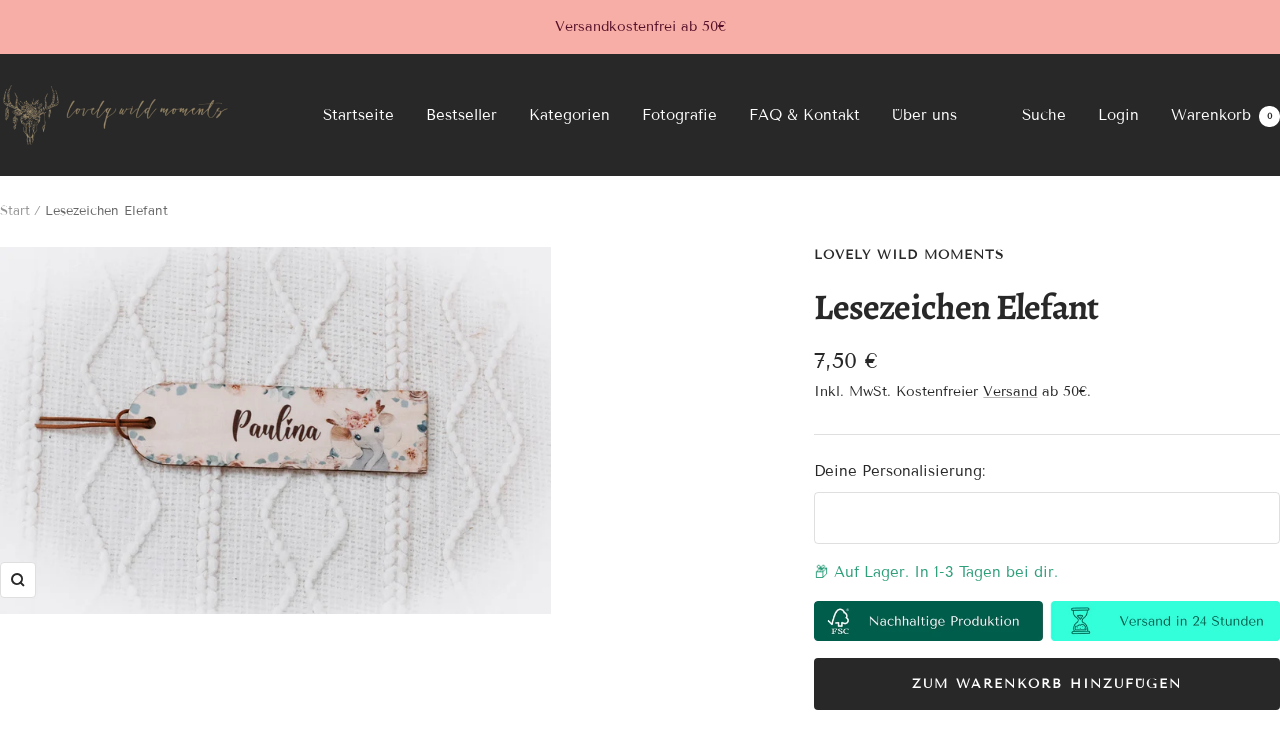

--- FILE ---
content_type: text/javascript; charset=utf-8
request_url: https://lovelywildmoments.shop/products/lesezeichen-elefant.js
body_size: 622
content:
{"id":8285648617740,"title":"Lesezeichen Elefant","handle":"lesezeichen-elefant","description":"Perfekt als Geschenk zur Einschulung. \u003cbr\u003eViele weitere Artikel zum Schulstart wie zb. Schultütenanhänger, Schlüsselanhänger, Etui, Stiftehalter und vieles mehr, findet ihr hier bei uns im Shop.\u003cbr\u003e\u003cbr\u003eProduktinfo:\u003cbr\u003eDas Lesezeichen aus Holz ist 18x5x0,3 cm groß. \u003cbr\u003eOben ist durch das Loch ein Lederband befestigt.\u003cbr\u003eDas Bild ist einseitig. \u003cbr\u003e\u003cbr\u003eJe nach Lichteinfall, können die Farben von dem Foto leicht abweichen.\u003cbr\u003e\u003cbr\u003eMaterial: Holz\u003cbr\u003eHolz ist ein Naturprodukt und somit ist jedes unserer Lesezeichen einzigartig und individuell. Daher ergeben sich unterschiedliche Holzstrukturen, Maserungen, Farbgebungen, Risse, Wellen, Astlöcher, kleine Unreinheiten oder raue Stellen. Da es sich um 100 % Handarbeit handelt, kann es zu kleinen Schönheitsfehlern kommen.","published_at":"2023-03-15T20:16:03+01:00","created_at":"2023-03-15T20:16:03+01:00","vendor":"lovely wild moments","type":"","tags":["Lesezeichen"],"price":750,"price_min":750,"price_max":750,"available":true,"price_varies":false,"compare_at_price":null,"compare_at_price_min":0,"compare_at_price_max":0,"compare_at_price_varies":false,"variants":[{"id":44297524019468,"title":"Default Title","option1":"Default Title","option2":null,"option3":null,"sku":null,"requires_shipping":true,"taxable":true,"featured_image":null,"available":true,"name":"Lesezeichen Elefant","public_title":null,"options":["Default Title"],"price":750,"weight":200,"compare_at_price":null,"inventory_management":"shopify","barcode":null,"requires_selling_plan":false,"selling_plan_allocations":[]}],"images":["\/\/cdn.shopify.com\/s\/files\/1\/0688\/1099\/8028\/products\/LesezeichenElefantpersonalisiert-lovelywildmoments.webp?v=1678907782"],"featured_image":"\/\/cdn.shopify.com\/s\/files\/1\/0688\/1099\/8028\/products\/LesezeichenElefantpersonalisiert-lovelywildmoments.webp?v=1678907782","options":[{"name":"Title","position":1,"values":["Default Title"]}],"url":"\/products\/lesezeichen-elefant","media":[{"alt":null,"id":35609245712652,"position":1,"preview_image":{"aspect_ratio":1.5,"height":1059,"width":1588,"src":"https:\/\/cdn.shopify.com\/s\/files\/1\/0688\/1099\/8028\/products\/LesezeichenElefantpersonalisiert-lovelywildmoments.webp?v=1678907782"},"aspect_ratio":1.5,"height":1059,"media_type":"image","src":"https:\/\/cdn.shopify.com\/s\/files\/1\/0688\/1099\/8028\/products\/LesezeichenElefantpersonalisiert-lovelywildmoments.webp?v=1678907782","width":1588}],"requires_selling_plan":false,"selling_plan_groups":[]}

--- FILE ---
content_type: text/javascript
request_url: https://lovelywildmoments.shop/cdn/shop/t/3/assets/custom.js?v=167639537848865775061702053326
body_size: -686
content:
//# sourceMappingURL=/cdn/shop/t/3/assets/custom.js.map?v=167639537848865775061702053326
